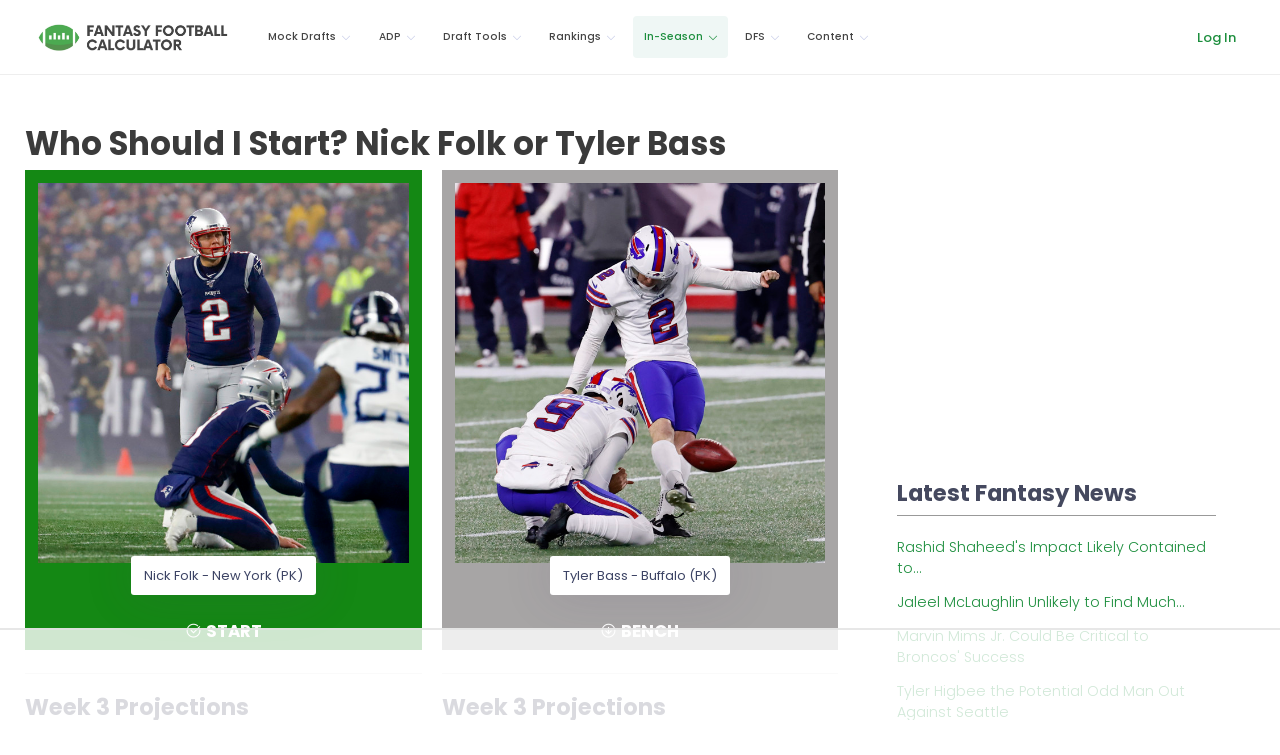

--- FILE ---
content_type: text/html
request_url: https://api.intentiq.com/profiles_engine/ProfilesEngineServlet?at=39&mi=10&dpi=936734067&pt=17&dpn=1&iiqidtype=2&iiqpcid=140cf4ef-2f68-467a-95ac-f9b7498e4672&iiqpciddate=1769328805422&pcid=c5a5bb64-fffa-4501-b57d-54db7a079087&idtype=3&gdpr=0&japs=false&jaesc=0&jafc=0&jaensc=0&jsver=0.33&testGroup=A&source=pbjs&ABTestingConfigurationSource=group&abtg=A&vrref=https%3A%2F%2Ffantasyfootballcalculator.com
body_size: 50
content:
{"abPercentage":97,"adt":1,"ct":2,"isOptedOut":false,"data":{"eids":[]},"dbsaved":"false","ls":true,"cttl":86400000,"abTestUuid":"g_95e2a4a1-d984-4266-b2bc-d47c0a16b779","tc":9,"sid":1172853064}

--- FILE ---
content_type: text/css; charset=utf-8
request_url: https://fantasyfootballcalculator.com/assets/keen-theme/demo/default/skins/header/menu/light.css
body_size: 449
content:
/*
$kt-media-breakpoints: (
    // Small screen / phone
    sm: 576px,
    
    // Medium screen / tablet
    md: 768px,
    
    // Large screen / desktop
    lg: 1024px,
    
    // Extra large screen / wide desktop
    xl: 1200px,

    // Extra large screen / wide desktop
    xxl: 1600px
)!default;
*/
@media (min-width: 1025px) {
  .kt-header-menu .kt-menu__nav > .kt-menu__item .kt-menu__submenu > .kt-menu__subnav {
    background-color: #ffffff;
    -webkit-box-shadow: 0px 0px 50px 0px rgba(82, 63, 105, 0.15);
    box-shadow: 0px 0px 50px 0px rgba(82, 63, 105, 0.15); }
    .kt-header-menu .kt-menu__nav > .kt-menu__item .kt-menu__submenu > .kt-menu__subnav > .kt-menu__item > .kt-menu__link .kt-menu__link-icon {
      color: #cacad2; }
    .kt-header-menu .kt-menu__nav > .kt-menu__item .kt-menu__submenu > .kt-menu__subnav > .kt-menu__item > .kt-menu__link .kt-menu__link-bullet.kt-menu__link-bullet--dot > span {
      background-color: #cacad2; }
    .kt-header-menu .kt-menu__nav > .kt-menu__item .kt-menu__submenu > .kt-menu__subnav > .kt-menu__item > .kt-menu__link .kt-menu__link-bullet.kt-menu__link-bullet--line > span {
      background-color: #cacad2; }
    .kt-header-menu .kt-menu__nav > .kt-menu__item .kt-menu__submenu > .kt-menu__subnav > .kt-menu__item > .kt-menu__link .kt-menu__link-text {
      color: #5f6281; }
    .kt-header-menu .kt-menu__nav > .kt-menu__item .kt-menu__submenu > .kt-menu__subnav > .kt-menu__item > .kt-menu__link .kt-menu__hor-arrow {
      color: #cacad2; }
    .kt-header-menu .kt-menu__nav > .kt-menu__item .kt-menu__submenu > .kt-menu__subnav > .kt-menu__item.kt-menu__item--active > .kt-menu__link {
      background-color: #fafbff; }
      .kt-header-menu .kt-menu__nav > .kt-menu__item .kt-menu__submenu > .kt-menu__subnav > .kt-menu__item.kt-menu__item--active > .kt-menu__link .kt-menu__link-icon {
        color: #1C8E3D; }
      .kt-header-menu .kt-menu__nav > .kt-menu__item .kt-menu__submenu > .kt-menu__subnav > .kt-menu__item.kt-menu__item--active > .kt-menu__link .kt-menu__link-bullet.kt-menu__link-bullet--dot > span {
        background-color: #1C8E3D; }
      .kt-header-menu .kt-menu__nav > .kt-menu__item .kt-menu__submenu > .kt-menu__subnav > .kt-menu__item.kt-menu__item--active > .kt-menu__link .kt-menu__link-bullet.kt-menu__link-bullet--line > span {
        background-color: #1C8E3D; }
      .kt-header-menu .kt-menu__nav > .kt-menu__item .kt-menu__submenu > .kt-menu__subnav > .kt-menu__item.kt-menu__item--active > .kt-menu__link .kt-menu__link-text {
        color: #1C8E3D; }
      .kt-header-menu .kt-menu__nav > .kt-menu__item .kt-menu__submenu > .kt-menu__subnav > .kt-menu__item.kt-menu__item--active > .kt-menu__link > .kt-menu__hor-arrow {
        color: #1C8E3D; }
    .kt-header-menu .kt-menu__nav > .kt-menu__item .kt-menu__submenu > .kt-menu__subnav > .kt-menu__item.kt-menu__item--here > .kt-menu__link {
      background-color: #fafbff; }
      .kt-header-menu .kt-menu__nav > .kt-menu__item .kt-menu__submenu > .kt-menu__subnav > .kt-menu__item.kt-menu__item--here > .kt-menu__link .kt-menu__link-icon {
        color: #1C8E3D; }
      .kt-header-menu .kt-menu__nav > .kt-menu__item .kt-menu__submenu > .kt-menu__subnav > .kt-menu__item.kt-menu__item--here > .kt-menu__link .kt-menu__link-bullet.kt-menu__link-bullet--dot > span {
        background-color: #1C8E3D; }
      .kt-header-menu .kt-menu__nav > .kt-menu__item .kt-menu__submenu > .kt-menu__subnav > .kt-menu__item.kt-menu__item--here > .kt-menu__link .kt-menu__link-bullet.kt-menu__link-bullet--line > span {
        background-color: #1C8E3D; }
      .kt-header-menu .kt-menu__nav > .kt-menu__item .kt-menu__submenu > .kt-menu__subnav > .kt-menu__item.kt-menu__item--here > .kt-menu__link .kt-menu__link-text {
        color: #1C8E3D; }
      .kt-header-menu .kt-menu__nav > .kt-menu__item .kt-menu__submenu > .kt-menu__subnav > .kt-menu__item.kt-menu__item--here > .kt-menu__link > .kt-menu__hor-arrow {
        color: #1C8E3D; }
    .kt-header-menu .kt-menu__nav > .kt-menu__item .kt-menu__submenu > .kt-menu__subnav > .kt-menu__item:hover:not(.kt-menu__item--here):not(.kt-menu__item--active) > .kt-menu__link, .kt-header-menu .kt-menu__nav > .kt-menu__item .kt-menu__submenu > .kt-menu__subnav > .kt-menu__item.kt-menu__item--hover:not(.kt-menu__item--here):not(.kt-menu__item--active) > .kt-menu__link {
      background-color: #fafbff; }
      .kt-header-menu .kt-menu__nav > .kt-menu__item .kt-menu__submenu > .kt-menu__subnav > .kt-menu__item:hover:not(.kt-menu__item--here):not(.kt-menu__item--active) > .kt-menu__link .kt-menu__link-icon, .kt-header-menu .kt-menu__nav > .kt-menu__item .kt-menu__submenu > .kt-menu__subnav > .kt-menu__item.kt-menu__item--hover:not(.kt-menu__item--here):not(.kt-menu__item--active) > .kt-menu__link .kt-menu__link-icon {
        color: #1C8E3D; }
      .kt-header-menu .kt-menu__nav > .kt-menu__item .kt-menu__submenu > .kt-menu__subnav > .kt-menu__item:hover:not(.kt-menu__item--here):not(.kt-menu__item--active) > .kt-menu__link .kt-menu__link-bullet.kt-menu__link-bullet--dot > span, .kt-header-menu .kt-menu__nav > .kt-menu__item .kt-menu__submenu > .kt-menu__subnav > .kt-menu__item.kt-menu__item--hover:not(.kt-menu__item--here):not(.kt-menu__item--active) > .kt-menu__link .kt-menu__link-bullet.kt-menu__link-bullet--dot > span {
        background-color: #1C8E3D; }
      .kt-header-menu .kt-menu__nav > .kt-menu__item .kt-menu__submenu > .kt-menu__subnav > .kt-menu__item:hover:not(.kt-menu__item--here):not(.kt-menu__item--active) > .kt-menu__link .kt-menu__link-bullet.kt-menu__link-bullet--line > span, .kt-header-menu .kt-menu__nav > .kt-menu__item .kt-menu__submenu > .kt-menu__subnav > .kt-menu__item.kt-menu__item--hover:not(.kt-menu__item--here):not(.kt-menu__item--active) > .kt-menu__link .kt-menu__link-bullet.kt-menu__link-bullet--line > span {
        background-color: #1C8E3D; }
      .kt-header-menu .kt-menu__nav > .kt-menu__item .kt-menu__submenu > .kt-menu__subnav > .kt-menu__item:hover:not(.kt-menu__item--here):not(.kt-menu__item--active) > .kt-menu__link .kt-menu__link-text, .kt-header-menu .kt-menu__nav > .kt-menu__item .kt-menu__submenu > .kt-menu__subnav > .kt-menu__item.kt-menu__item--hover:not(.kt-menu__item--here):not(.kt-menu__item--active) > .kt-menu__link .kt-menu__link-text {
        color: #1C8E3D; }
      .kt-header-menu .kt-menu__nav > .kt-menu__item .kt-menu__submenu > .kt-menu__subnav > .kt-menu__item:hover:not(.kt-menu__item--here):not(.kt-menu__item--active) > .kt-menu__link > .kt-menu__hor-arrow, .kt-header-menu .kt-menu__nav > .kt-menu__item .kt-menu__submenu > .kt-menu__subnav > .kt-menu__item.kt-menu__item--hover:not(.kt-menu__item--here):not(.kt-menu__item--active) > .kt-menu__link > .kt-menu__hor-arrow {
        color: #1C8E3D; }
    .kt-header-menu .kt-menu__nav > .kt-menu__item .kt-menu__submenu > .kt-menu__subnav .kt-menu__content > .kt-menu__item {
      border-right: 1px solid #f6f6f9; }
    .kt-header-menu .kt-menu__nav > .kt-menu__item .kt-menu__submenu > .kt-menu__subnav .kt-menu__content .kt-menu__heading > .kt-menu__link-text {
      color: #5f6281; }
    .kt-header-menu .kt-menu__nav > .kt-menu__item .kt-menu__submenu > .kt-menu__subnav .kt-menu__content .kt-menu__heading > .kt-menu__link-icon {
      color: #cacad2; }
    .kt-header-menu .kt-menu__nav > .kt-menu__item .kt-menu__submenu > .kt-menu__subnav .kt-menu__content .kt-menu__inner > .kt-menu__item > .kt-menu__link .kt-menu__link-icon {
      color: #cacad2; }
    .kt-header-menu .kt-menu__nav > .kt-menu__item .kt-menu__submenu > .kt-menu__subnav .kt-menu__content .kt-menu__inner > .kt-menu__item > .kt-menu__link .kt-menu__link-bullet.kt-menu__link-bullet--dot > span {
      background-color: #cacad2; }
    .kt-header-menu .kt-menu__nav > .kt-menu__item .kt-menu__submenu > .kt-menu__subnav .kt-menu__content .kt-menu__inner > .kt-menu__item > .kt-menu__link .kt-menu__link-bullet.kt-menu__link-bullet--line > span {
      background-color: #cacad2; }
    .kt-header-menu .kt-menu__nav > .kt-menu__item .kt-menu__submenu > .kt-menu__subnav .kt-menu__content .kt-menu__inner > .kt-menu__item > .kt-menu__link .kt-menu__link-text {
      color: #5f6281; }
    .kt-header-menu .kt-menu__nav > .kt-menu__item .kt-menu__submenu > .kt-menu__subnav .kt-menu__content .kt-menu__inner > .kt-menu__item > .kt-menu__link .kt-menu__hor-arrow {
      color: #cacad2; }
    .kt-header-menu .kt-menu__nav > .kt-menu__item .kt-menu__submenu > .kt-menu__subnav .kt-menu__content .kt-menu__inner > .kt-menu__item.kt-menu__item--active > .kt-menu__link {
      background-color: #fafbff; }
      .kt-header-menu .kt-menu__nav > .kt-menu__item .kt-menu__submenu > .kt-menu__subnav .kt-menu__content .kt-menu__inner > .kt-menu__item.kt-menu__item--active > .kt-menu__link .kt-menu__link-icon {
        color: #1C8E3D; }
      .kt-header-menu .kt-menu__nav > .kt-menu__item .kt-menu__submenu > .kt-menu__subnav .kt-menu__content .kt-menu__inner > .kt-menu__item.kt-menu__item--active > .kt-menu__link .kt-menu__link-bullet.kt-menu__link-bullet--dot > span {
        background-color: #1C8E3D; }
      .kt-header-menu .kt-menu__nav > .kt-menu__item .kt-menu__submenu > .kt-menu__subnav .kt-menu__content .kt-menu__inner > .kt-menu__item.kt-menu__item--active > .kt-menu__link .kt-menu__link-bullet.kt-menu__link-bullet--line > span {
        background-color: #1C8E3D; }
      .kt-header-menu .kt-menu__nav > .kt-menu__item .kt-menu__submenu > .kt-menu__subnav .kt-menu__content .kt-menu__inner > .kt-menu__item.kt-menu__item--active > .kt-menu__link .kt-menu__link-text {
        color: #1C8E3D; }
      .kt-header-menu .kt-menu__nav > .kt-menu__item .kt-menu__submenu > .kt-menu__subnav .kt-menu__content .kt-menu__inner > .kt-menu__item.kt-menu__item--active > .kt-menu__link > .kt-menu__hor-arrow {
        color: #1C8E3D; }
    .kt-header-menu .kt-menu__nav > .kt-menu__item .kt-menu__submenu > .kt-menu__subnav .kt-menu__content .kt-menu__inner > .kt-menu__item.kt-menu__item--here > .kt-menu__link {
      background-color: #fafbff; }
      .kt-header-menu .kt-menu__nav > .kt-menu__item .kt-menu__submenu > .kt-menu__subnav .kt-menu__content .kt-menu__inner > .kt-menu__item.kt-menu__item--here > .kt-menu__link .kt-menu__link-icon {
        color: #1C8E3D; }
      .kt-header-menu .kt-menu__nav > .kt-menu__item .kt-menu__submenu > .kt-menu__subnav .kt-menu__content .kt-menu__inner > .kt-menu__item.kt-menu__item--here > .kt-menu__link .kt-menu__link-bullet.kt-menu__link-bullet--dot > span {
        background-color: #1C8E3D; }
      .kt-header-menu .kt-menu__nav > .kt-menu__item .kt-menu__submenu > .kt-menu__subnav .kt-menu__content .kt-menu__inner > .kt-menu__item.kt-menu__item--here > .kt-menu__link .kt-menu__link-bullet.kt-menu__link-bullet--line > span {
        background-color: #1C8E3D; }
      .kt-header-menu .kt-menu__nav > .kt-menu__item .kt-menu__submenu > .kt-menu__subnav .kt-menu__content .kt-menu__inner > .kt-menu__item.kt-menu__item--here > .kt-menu__link .kt-menu__link-text {
        color: #1C8E3D; }
      .kt-header-menu .kt-menu__nav > .kt-menu__item .kt-menu__submenu > .kt-menu__subnav .kt-menu__content .kt-menu__inner > .kt-menu__item.kt-menu__item--here > .kt-menu__link > .kt-menu__hor-arrow {
        color: #1C8E3D; }
    .kt-header-menu .kt-menu__nav > .kt-menu__item .kt-menu__submenu > .kt-menu__subnav .kt-menu__content .kt-menu__inner > .kt-menu__item:hover:not(.kt-menu__item--here):not(.kt-menu__item--active) > .kt-menu__link, .kt-header-menu .kt-menu__nav > .kt-menu__item .kt-menu__submenu > .kt-menu__subnav .kt-menu__content .kt-menu__inner > .kt-menu__item.kt-menu__item--hover:not(.kt-menu__item--here):not(.kt-menu__item--active) > .kt-menu__link {
      background-color: #fafbff; }
      .kt-header-menu .kt-menu__nav > .kt-menu__item .kt-menu__submenu > .kt-menu__subnav .kt-menu__content .kt-menu__inner > .kt-menu__item:hover:not(.kt-menu__item--here):not(.kt-menu__item--active) > .kt-menu__link .kt-menu__link-icon, .kt-header-menu .kt-menu__nav > .kt-menu__item .kt-menu__submenu > .kt-menu__subnav .kt-menu__content .kt-menu__inner > .kt-menu__item.kt-menu__item--hover:not(.kt-menu__item--here):not(.kt-menu__item--active) > .kt-menu__link .kt-menu__link-icon {
        color: #1C8E3D; }
      .kt-header-menu .kt-menu__nav > .kt-menu__item .kt-menu__submenu > .kt-menu__subnav .kt-menu__content .kt-menu__inner > .kt-menu__item:hover:not(.kt-menu__item--here):not(.kt-menu__item--active) > .kt-menu__link .kt-menu__link-bullet.kt-menu__link-bullet--dot > span, .kt-header-menu .kt-menu__nav > .kt-menu__item .kt-menu__submenu > .kt-menu__subnav .kt-menu__content .kt-menu__inner > .kt-menu__item.kt-menu__item--hover:not(.kt-menu__item--here):not(.kt-menu__item--active) > .kt-menu__link .kt-menu__link-bullet.kt-menu__link-bullet--dot > span {
        background-color: #1C8E3D; }
      .kt-header-menu .kt-menu__nav > .kt-menu__item .kt-menu__submenu > .kt-menu__subnav .kt-menu__content .kt-menu__inner > .kt-menu__item:hover:not(.kt-menu__item--here):not(.kt-menu__item--active) > .kt-menu__link .kt-menu__link-bullet.kt-menu__link-bullet--line > span, .kt-header-menu .kt-menu__nav > .kt-menu__item .kt-menu__submenu > .kt-menu__subnav .kt-menu__content .kt-menu__inner > .kt-menu__item.kt-menu__item--hover:not(.kt-menu__item--here):not(.kt-menu__item--active) > .kt-menu__link .kt-menu__link-bullet.kt-menu__link-bullet--line > span {
        background-color: #1C8E3D; }
      .kt-header-menu .kt-menu__nav > .kt-menu__item .kt-menu__submenu > .kt-menu__subnav .kt-menu__content .kt-menu__inner > .kt-menu__item:hover:not(.kt-menu__item--here):not(.kt-menu__item--active) > .kt-menu__link .kt-menu__link-text, .kt-header-menu .kt-menu__nav > .kt-menu__item .kt-menu__submenu > .kt-menu__subnav .kt-menu__content .kt-menu__inner > .kt-menu__item.kt-menu__item--hover:not(.kt-menu__item--here):not(.kt-menu__item--active) > .kt-menu__link .kt-menu__link-text {
        color: #1C8E3D; }
      .kt-header-menu .kt-menu__nav > .kt-menu__item .kt-menu__submenu > .kt-menu__subnav .kt-menu__content .kt-menu__inner > .kt-menu__item:hover:not(.kt-menu__item--here):not(.kt-menu__item--active) > .kt-menu__link > .kt-menu__hor-arrow, .kt-header-menu .kt-menu__nav > .kt-menu__item .kt-menu__submenu > .kt-menu__subnav .kt-menu__content .kt-menu__inner > .kt-menu__item.kt-menu__item--hover:not(.kt-menu__item--here):not(.kt-menu__item--active) > .kt-menu__link > .kt-menu__hor-arrow {
        color: #1C8E3D; } }


--- FILE ---
content_type: text/css; charset=utf-8
request_url: https://fantasyfootballcalculator.com/assets/keen-theme/demo/default/skins/brand/light.css
body_size: 92
content:
/*
$kt-media-breakpoints: (
    // Small screen / phone
    sm: 576px,
    
    // Medium screen / tablet
    md: 768px,
    
    // Large screen / desktop
    lg: 1024px,
    
    // Extra large screen / wide desktop
    xl: 1200px,

    // Extra large screen / wide desktop
    xxl: 1600px
)!default;
*/
@media (min-width: 1025px) {
  .kt-aside__brand {
    background-color: #ffffff;
    -webkit-box-shadow: none;
    box-shadow: none; }
    .kt-aside__brand .kt-aside__brand-tools .kt-aside__brand-aside-toggler span {
      background: #d3d5e2; }
      .kt-aside__brand .kt-aside__brand-tools .kt-aside__brand-aside-toggler span::before, .kt-aside__brand .kt-aside__brand-tools .kt-aside__brand-aside-toggler span::after {
        background: #d3d5e2; }
    .kt-aside__brand .kt-aside__brand-tools .kt-aside__brand-aside-toggler:hover span {
      background: #1C8E3D; }
      .kt-aside__brand .kt-aside__brand-tools .kt-aside__brand-aside-toggler:hover span::before, .kt-aside__brand .kt-aside__brand-tools .kt-aside__brand-aside-toggler:hover span::after {
        background: #1C8E3D; }
    .kt-aside__brand .kt-aside__brand-tools .kt-aside__brand-aside-toggler.kt-aside__brand-aside-toggler--active span {
      background: #1C8E3D; }
      .kt-aside__brand .kt-aside__brand-tools .kt-aside__brand-aside-toggler.kt-aside__brand-aside-toggler--active span::before, .kt-aside__brand .kt-aside__brand-tools .kt-aside__brand-aside-toggler.kt-aside__brand-aside-toggler--active span::after {
        background: #1C8E3D; } }

@media (max-width: 1024px) {
  .kt-header-mobile {
    background-color: #ffffff;
    -webkit-box-shadow: 0px 1px 9px -3px rgba(0, 0, 0, 0.1);
    box-shadow: 0px 1px 9px -3px rgba(0, 0, 0, 0.1); }
    .kt-header__topbar--mobile-on .kt-header-mobile {
      -webkit-box-shadow: none;
      box-shadow: none; }
    .kt-header-mobile .kt-header-mobile__toolbar .kt-header-mobile__toolbar-toggler span {
      background: #b4b8ce; }
      .kt-header-mobile .kt-header-mobile__toolbar .kt-header-mobile__toolbar-toggler span::before, .kt-header-mobile .kt-header-mobile__toolbar .kt-header-mobile__toolbar-toggler span::after {
        background: #b4b8ce; }
    .kt-header-mobile .kt-header-mobile__toolbar .kt-header-mobile__toolbar-toggler:hover span {
      background: #1C8E3D; }
      .kt-header-mobile .kt-header-mobile__toolbar .kt-header-mobile__toolbar-toggler:hover span::before, .kt-header-mobile .kt-header-mobile__toolbar .kt-header-mobile__toolbar-toggler:hover span::after {
        background: #1C8E3D; }
    .kt-header-mobile .kt-header-mobile__toolbar .kt-header-mobile__toolbar-toggler.kt-header-mobile__toolbar-toggler--active span {
      background: #1C8E3D; }
      .kt-header-mobile .kt-header-mobile__toolbar .kt-header-mobile__toolbar-toggler.kt-header-mobile__toolbar-toggler--active span::before, .kt-header-mobile .kt-header-mobile__toolbar .kt-header-mobile__toolbar-toggler.kt-header-mobile__toolbar-toggler--active span::after {
        background: #1C8E3D; }
    .kt-header-mobile .kt-header-mobile__toolbar .kt-header-mobile__toolbar-topbar-toggler i {
      color: #b4b8ce; }
    .kt-header-mobile .kt-header-mobile__toolbar .kt-header-mobile__toolbar-topbar-toggler.kt-header-mobile__toolbar-topbar-toggler--active i, .kt-header-mobile .kt-header-mobile__toolbar .kt-header-mobile__toolbar-topbar-toggler:hover i {
      color: #1C8E3D; } }


--- FILE ---
content_type: text/plain; charset=UTF-8
request_url: https://at.teads.tv/fpc?analytics_tag_id=PUB_17002&tfpvi=&gdpr_consent=&gdpr_status=22&gdpr_reason=220&ccpa_consent=&sv=prebid-v1
body_size: 56
content:
M2M2N2MzY2MtZGZkYi00MmNjLTlkN2QtMjRjM2YwMzI0ZGNjIzQtMg==

--- FILE ---
content_type: text/plain
request_url: https://rtb.openx.net/openrtbb/prebidjs
body_size: -234
content:
{"id":"93185423-0730-4126-905c-1e3f7e5ca53f","nbr":0}

--- FILE ---
content_type: text/plain; charset=utf-8
request_url: https://ads.adthrive.com/http-api/cv2
body_size: 3323
content:
{"om":["-1405600018501580491","-3609464385907254748","-3699013681499665150","0929nj63","0iyi1awv","0sm4lr19","1","10310289136970_462792722","10ua7afe","11142692","11509227","11896988","12010084","12010088","12168663","12169133","12176509","124684_225","124843_10","124844_23","124853_8","17x0742b","1891/84805","1dynz4oo","1ktgrre1","202430_200_EAAYACogrPcXlVDpv4mCpFHbtASH4.EGy-m7zq791oD26KFcrCUyBCeqWqs_","2132:45868998","2132:45999649","2249:614129898","2249:650662457","2249:674673691","2249:691914577","2249:691925891","2249:703669956","2307:1ktgrre1","2307:4etfwvf1","2307:4yevyu88","2307:5i3ultpz","2307:66r1jy9h","2307:74scwdnj","2307:76odrdws","2307:7fmk89yf","2307:7uqs49qv","2307:7xb3th35","2307:8orkh93v","2307:9nex8xyd","2307:a7wye4jw","2307:at2pj4cu","2307:bwp1tpa5","2307:cv0h9mrv","2307:fqeh4hao","2307:heb21q1u","2307:hfqgqvcv","2307:iiu0wq3s","2307:innyfbu3","2307:ixtrvado","2307:k9ove2bo","2307:ksc9r3vq","2307:o4v8lu9d","2307:or0on6yk","2307:pi9dvb89","2307:plth4l1a","2307:q2chmg9g","2307:r5pphbep","2307:s2ahu2ae","2307:ta6sha5k","2307:w15c67ad","2307:wv55y51v","2307:xoozeugk","2307:zmciaqa3","2409_25495_176_CR52092921","2409_25495_176_CR52092923","2409_25495_176_CR52092954","2409_25495_176_CR52092958","2409_25495_176_CR52150651","2409_25495_176_CR52153848","2409_25495_176_CR52153849","2409_25495_176_CR52175340","2409_25495_176_CR52178316","2409_25495_176_CR52186411","24594054","24594056","249085659","25048614","25_ti0s3bz3","25_ztlksnbe","2662_200562_8182933","2676:85402407","2676:86434647","2676:86698348","2676:86739499","27157563","2760:176_CR52178316","27bc0521-42bd-4628-945d-583aa9179fde","29402249","29414696","2ngxhuwx","3018/3531e867c5f4334908653b760dff0583","3018/9a38424fb1de135f46c0067e9041bbec","3018/ff493b87de8e9a5ee8fae472b2ef23f0","306_23391296","306_24767234","308_125204_13","33605181","33637455","3490:CR52092921","3490:CR52212685","3490:CR52212688","34945989","3658_15032_e1an7fls","3658_15078_fqeh4hao","3658_151356_echvksei","3658_155735_plth4l1a","3658_15886_5i3ultpz","3658_15936_5xwltxyh","3658_203382_z2zvrgyz","3658_211122_wv55y51v","3658_229286_bfwolqbx","3658_87799_t2546w8l","3658_94590_T26225265","381513943572","3LMBEkP-wis","3aptpnuj","3g7svtxa","3swzj6q3","3v2n6fcp","409_216386","409_216388","409_216506","409_223599","409_226336","409_226352","409_227223","409_227224","409_228080","43a7ptxe","44023623","44629254","458901553568","4714_18819_AV447CLUNRFSRGZGSZDVC2","4714_18819_QK3SE5REXVCDHKEKVQWITS","481703827","485027845327","49869015","5030692658303841048","52581653","53v6aquw","54035274","54336018","54779847","54779856","54779873","5504:203905","5510:echvksei","5510:hc7si6uf","5510:mznp7ktv","5510:pefxr7k2","5510:quk7w53j","5510:ta6sha5k","5510:u4atmpu4","55116649","557_409_220159","557_409_220169","557_409_220332","557_409_220343","557_409_223589","557_409_228055","557_409_228064","557_409_235268","557_409_235277","558_93_u4atmpu4","56635945","57_85802299_3257080317","59856354","61524915","618576351","618876699","618980679","61900466","619089559","61916211","61916223","61916225","61916229","61932920","61932925","620646535428","6226508011","627309156","627506494","628086965","628153173","628444349","628444433","628444439","628456307","628456310","628456313","628456382","628456403","628622163","628622169","628622172","628622178","628622247","628683371","628687043","628687157","628687460","628687463","628803013","628841673","629009180","629168001","629171196","62964130","62971376","652348590","659713728691","673375558002","683738007","683738706","684492634","694906156","697189974","697189989","6ejtrnf9","6mrds7pc","6tj9m7jw","6wclm3on","702397981","702423494","705115332","705115523","705116521","705116861","705117050","705119942","705127202","70_86082701","70_86698021","74243_74_18364134","74_18364134","74j1qch5","7969_149355_45999649","7fmk89yf","7vplnmf7","7xb3th35","8152859","8152878","8152879","84578111","84578122","85943196","85987364","86082706","86082782","86434184","86434384","86434563","86888339","86925937","8b5u826e","8edb3geb","9057/37a3ff30354283181bfb9fb2ec2f8f75","97_8193078","9d5f8vic","9krcxphu","9vj21krg","9yffr0hr","a0oxacu8","a44srrt7","a7wye4jw","af9kspoi","bf298wolqbx","c1hsjx06","c25t9p0u","cr-2azmi2ttuatj","cr-2azmi2ttubwe","cr-2azmi2ttubxe","cr-7oh4f2rau9vd","cr-f6puwm2yw7tf1","cr-flbd4mx4u9vd","cr-j608wonbubxe","cr-q3xo02ccuatj","cr-ucg4ns5oubxe","cr-vb09dxh3u9vd","cr-xxslt4pwu9vd","cv0h9mrv","cymho2zs","de6sdyoz","dif1fgsg","dsugp5th","e406ilcq","eb9vjo1r","echvksei","f3craufm","f3h9fqou","fcn2zae1","feueU8m1y4Y","fjp0ceax","fleb9ndb","fq298eh4hao","fso39hpp","funmfj04","g1cx0n31","g749lgab","gn3plkq1","gv7spfm4","h0cw921b","hc3zwvmz","heb21q1u","hffavbt7","hfqgqvcv","hwr63jqc","iaqttatc","ixtrvado","jwgkwx1k","k0csqwfi","k7j5z20s","k83t7fjn","k9ove2bo","kk5768bd","kwj8z3gi","l04ojb5z","l4p5cwls","ldnbhfjl","ll77hviy","lqdvaorh","lxlnailk","mealz2pi","mnzinbrt","mrph9ge0","mul4id76","muvxy961","mznp7ktv","n8w0plts","n9ths0wd","of8dd9pr","ofoon6ir","op9gtamy","p0odjzyt","p8xeycv0","pefxr7k2","pkydekxi","pl298th4l1a","plth4l1a","qaoxvuy4","qt09ii59","quk7w53j","r3co354x","r5pphbep","s2ahu2ae","t7d69r6a","ti0s3bz3","u1hg1p31","u30fsj32","u3i8n6ef","u4atmpu4","u7p1kjgp","u8px4ucu","vdcb5d4i","w04jlltv","w15c67ad","wfxqcwx7","xdaezn6y","xgjdt26g","xncaqh7c","xnfnfr4x","yass8yy7","yi6qlg3p","z2frsa4f","zep75yl2","zisbjpsl","zj298n6yvkc","zmciaqa3","zpm9ltrh","zwzjgvpw","7979132","7979135"],"pmp":[],"adomains":["123notices.com","1md.org","about.bugmd.com","acelauncher.com","adameve.com","akusoli.com","allyspin.com","askanexpertonline.com","atomapplications.com","bassbet.com","betsson.gr","biz-zone.co","bizreach.jp","braverx.com","bubbleroom.se","bugmd.com","buydrcleanspray.com","byrna.com","capitaloneshopping.com","clarifion.com","combatironapparel.com","controlcase.com","convertwithwave.com","cotosen.com","countingmypennies.com","cratedb.com","croisieurope.be","cs.money","dallasnews.com","definition.org","derila-ergo.com","dhgate.com","dhs.gov","displate.com","easyprint.app","easyrecipefinder.co","fabpop.net","familynow.club","fla-keys.com","folkaly.com","g123.jp","gameswaka.com","getbugmd.com","getconsumerchoice.com","getcubbie.com","gowavebrowser.co","gowdr.com","gransino.com","grosvenorcasinos.com","guard.io","hero-wars.com","holts.com","instantbuzz.net","itsmanual.com","jackpotcitycasino.com","justanswer.com","justanswer.es","la-date.com","lightinthebox.com","liverrenew.com","local.com","lovehoney.com","lulutox.com","lymphsystemsupport.com","manualsdirectory.org","meccabingo.com","medimops.de","mensdrivingforce.com","millioner.com","miniretornaveis.com","mobiplus.me","myiq.com","national-lottery.co.uk","naturalhealthreports.net","nbliver360.com","nikke-global.com","nordicspirit.co.uk","nuubu.com","onlinemanualspdf.co","original-play.com","outliermodel.com","paperela.com","paradisestays.site","parasiterelief.com","peta.org","photoshelter.com","plannedparenthood.org","playvod-za.com","printeasilyapp.com","printwithwave.com","profitor.com","quicklearnx.com","quickrecipehub.com","rakuten-sec.co.jp","rangeusa.com","refinancegold.com","robocat.com","royalcaribbean.com","saba.com.mx","shift.com","simple.life","spinbara.com","systeme.io","taboola.com","tackenberg.de","temu.com","tenfactorialrocks.com","theoceanac.com","topaipick.com","totaladblock.com","usconcealedcarry.com","vagisil.com","vegashero.com","vegogarden.com","veryfast.io","viewmanuals.com","viewrecipe.net","votervoice.net","vuse.com","wavebrowser.co","wavebrowserpro.com","weareplannedparenthood.org","xiaflex.com","yourchamilia.com"]}

--- FILE ---
content_type: text/plain
request_url: https://rtb.openx.net/openrtbb/prebidjs
body_size: -88
content:
{"id":"44b4e89b-2a33-43ad-a8c1-32bc0eb43dad","nbr":0}

--- FILE ---
content_type: text/plain
request_url: https://rtb.openx.net/openrtbb/prebidjs
body_size: -234
content:
{"id":"617d347b-f303-470a-88ba-9685a897bd15","nbr":0}

--- FILE ---
content_type: text/plain
request_url: https://rtb.openx.net/openrtbb/prebidjs
body_size: -234
content:
{"id":"17a70fcc-a6c7-4aa2-9518-9375ee784485","nbr":0}

--- FILE ---
content_type: text/plain
request_url: https://rtb.openx.net/openrtbb/prebidjs
body_size: -234
content:
{"id":"9fe1c96b-d829-48bc-a133-99873b0078b3","nbr":0}

--- FILE ---
content_type: text/plain
request_url: https://rtb.openx.net/openrtbb/prebidjs
body_size: -234
content:
{"id":"32b13846-4634-4f75-b645-cd8630a5caed","nbr":0}

--- FILE ---
content_type: text/plain
request_url: https://rtb.openx.net/openrtbb/prebidjs
body_size: -234
content:
{"id":"45e868a9-3b96-4a8a-bcc7-17e2639464a2","nbr":0}